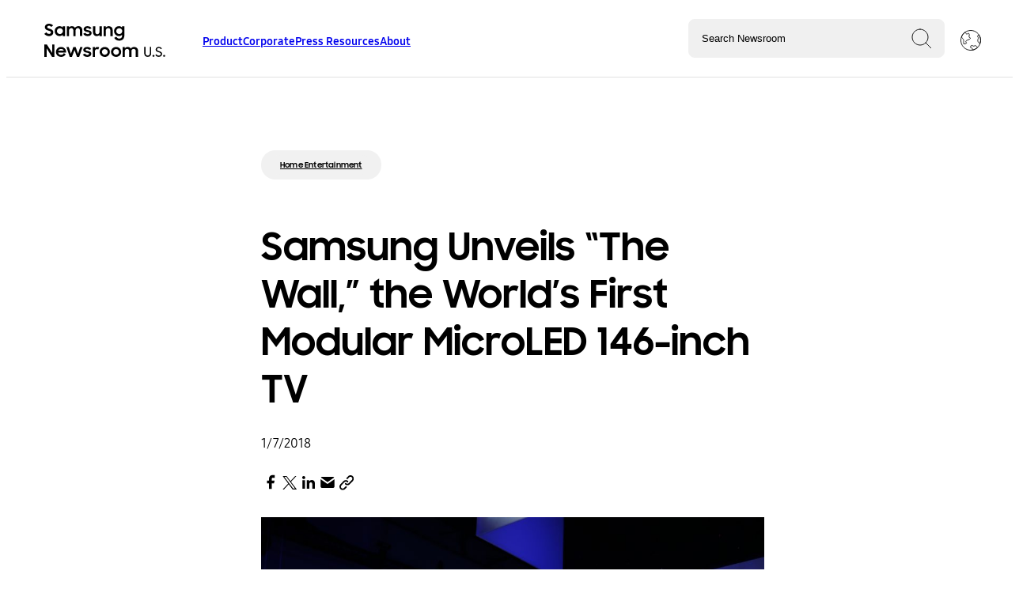

--- FILE ---
content_type: text/html; charset=UTF-8
request_url: https://news.samsung.com/us/samsung-the-wall-microled-146-inch-tv-ces2018/
body_size: 15798
content:
<!doctype html>
<html lang="en-US">
<head>
	<base href="">
<meta http-equiv="x-ua-compatible" content="ie=edge">
<meta charset="UTF-8">
<meta name="robots" content="index, follow">
<meta http-equiv="content-language" content="en">
<meta name="viewport" content="width=device-width, initial-scale=1.0">
<title>Samsung Unveils “The Wall,” the World’s First Modular MicroLED 146-inch TV</title>
<meta name="description" content="LAS VEGAS, NV – January 7, 2018 – Samsung Electronics Co., Ltd. today introduced “The Wall” – the world’s first consumer modular MicroLED 146-inch TV – at its annual First Look CES event. The modular, self-emitting MicroLED 146” TV display was featured alongside Samsung’s latest innovations in display technology, demonstrating how television is evolving to [&hellip;]">
<meta name="author" content="Samsung Newsroom U.S.">
<meta name="copyright" content="2026">
<link rel="canonical" href="https://news.samsung.com/us/samsung-the-wall-microled-146-inch-tv-ces2018">
<link rel="shortcut icon" type="image/x-icon" href="favicon.ico">
<meta property="og:type" content="website">
<meta property="og:url" content="https://news.samsung.com/us/samsung-the-wall-microled-146-inch-tv-ces2018">
<meta property="og:title" content="Samsung Unveils “The Wall,” the World’s First Modular MicroLED 146-inch TV">
<meta property="og:description" content="LAS VEGAS, NV – January 7, 2018 – Samsung Electronics Co., Ltd. today introduced “The Wall” – the world’s first consumer modular MicroLED 146-inch TV – at its annual First Look CES event. The modular, self-emitting MicroLED 146” TV display was featured alongside Samsung’s latest innovations in display technology, demonstrating how television is evolving to [&hellip;]">
<meta property="og:image" content="https://img.us.news.samsung.com/us/wp-content/uploads/2018/01/14112240/The-Wall-Modular-MicroLED-146-inch-TV-1.jpg">
<meta property="twitter:card" content="summary_large_image">
<meta property="twitter:url" content="https://news.samsung.com/us/samsung-the-wall-microled-146-inch-tv-ces2018">
<meta property="twitter:title" content="Samsung Unveils “The Wall,” the World’s First Modular MicroLED 146-inch TV">
<meta property="twitter:description" content="LAS VEGAS, NV – January 7, 2018 – Samsung Electronics Co., Ltd. today introduced “The Wall” – the world’s first consumer modular MicroLED 146-inch TV – at its annual First Look CES event. The modular, self-emitting MicroLED 146” TV display was featured alongside Samsung’s latest innovations in display technology, demonstrating how television is evolving to [&hellip;]">
<meta property="twitter:image" content="https://img.us.news.samsung.com/us/wp-content/uploads/2018/01/14112240/The-Wall-Modular-MicroLED-146-inch-TV-1.jpg">
<script type="application/ld+json">
{
  "@context": "https://schema.org",
  "@type": "NewsArticle",
  "mainEntityOfPage": {
    "@type": "WebPage",
    "@id": "https://news.samsung.com/us/samsung-the-wall-microled-146-inch-tv-ces2018"
  },
  "headline": "Samsung Unveils “The Wall,” the World’s First Modular MicroLED 146-inch TV",
  "description": "LAS VEGAS, NV – January 7, 2018 – Samsung Electronics Co., Ltd. today introduced “The Wall” – the world’s first consumer modular MicroLED 146-inch TV – at its annual First Look CES event. The modular, self-emitting MicroLED 146” TV display was featured alongside Samsung’s latest innovations in display technology, demonstrating how television is evolving to [&hellip;]",
  "image": "https://img.us.news.samsung.com/us/wp-content/uploads/2018/01/14112240/The-Wall-Modular-MicroLED-146-inch-TV-1.jpg",
  "author": {
    "@type": "Organization",
    "name": "Samsung U.S. Newsroom",
    "url": "https://news.samsung.com/us"
  },
  "publisher": {
    "@type": "Organization",
    "name": "Samsung U.S. Newsroom",
    "logo": {
      "@type": "ImageObject",
      "url": "https://news.samsung.com/us/wp-content/themes/samsung-newsroom-2023/assets/theme-images/default-card.png"
    }
  },
    "datePublished": "2018-01-07 21:00:25",
  "dateModified": "2024-06-07 13:18:03"
  }
</script>
	<meta name='robots' content='max-image-preview:large' />
<link rel="alternate" title="oEmbed (JSON)" type="application/json+oembed" href="https://news.samsung.com/us/wp-json/oembed/1.0/embed?url=https%3A%2F%2Fnews.samsung.com%2Fus%2Fsamsung-the-wall-microled-146-inch-tv-ces2018%2F" />
<link rel="alternate" title="oEmbed (XML)" type="text/xml+oembed" href="https://news.samsung.com/us/wp-json/oembed/1.0/embed?url=https%3A%2F%2Fnews.samsung.com%2Fus%2Fsamsung-the-wall-microled-146-inch-tv-ces2018%2F&#038;format=xml" />
<style id='wp-img-auto-sizes-contain-inline-css' type='text/css'>
img:is([sizes=auto i],[sizes^="auto," i]){contain-intrinsic-size:3000px 1500px}
/*# sourceURL=wp-img-auto-sizes-contain-inline-css */
</style>
<style id='wp-emoji-styles-inline-css' type='text/css'>

	img.wp-smiley, img.emoji {
		display: inline !important;
		border: none !important;
		box-shadow: none !important;
		height: 1em !important;
		width: 1em !important;
		margin: 0 0.07em !important;
		vertical-align: -0.1em !important;
		background: none !important;
		padding: 0 !important;
	}
/*# sourceURL=wp-emoji-styles-inline-css */
</style>
<style id='classic-theme-styles-inline-css' type='text/css'>
/*! This file is auto-generated */
.wp-block-button__link{color:#fff;background-color:#32373c;border-radius:9999px;box-shadow:none;text-decoration:none;padding:calc(.667em + 2px) calc(1.333em + 2px);font-size:1.125em}.wp-block-file__button{background:#32373c;color:#fff;text-decoration:none}
/*# sourceURL=/wp-includes/css/classic-themes.min.css */
</style>
<link rel='stylesheet' id='susn_reset-css' href='https://news.samsung.com/us/wp-content/themes/samsung-newsroom-2023/_reset.css?ver=d00428ea4533fc04051c1eda70241594' type='text/css' media='all' />
<link rel='stylesheet' id='susn_compiled-css' href='https://news.samsung.com/us/wp-content/themes/samsung-newsroom-2023/styles-min.css?ver=d00428ea4533fc04051c1eda70241594' type='text/css' media='all' />
<link rel='stylesheet' id='tablepress-default-css' href='https://news.samsung.com/us/wp-content/plugins/tablepress/css/build/default.css?ver=3.2.6' type='text/css' media='all' />
<script type="text/javascript" src="https://news.samsung.com/us/wp-content/plugins/nelio-ab-testing/assets/dist/js/visitor-type.js?ver=493f3fb005029d7ebf0b" id="nelio-ab-testing-visitor-type-js"></script>
<script type="text/javascript" src="https://news.samsung.com/us/wp-content/themes/samsung-newsroom-2023/script-min.js?ver=d00428ea4533fc04051c1eda70241594" id="susn_compiled-js"></script>
<link rel="https://api.w.org/" href="https://news.samsung.com/us/wp-json/" /><link rel="alternate" title="JSON" type="application/json" href="https://news.samsung.com/us/wp-json/wp/v2/posts/17667" /><link rel="canonical" href="https://news.samsung.com/us/samsung-the-wall-microled-146-inch-tv-ces2018/" />
<link rel='shortlink' href='https://news.samsung.com/us/?p=17667' />
<link rel="icon" href="https://img.us.news.samsung.com/us/wp-content/uploads/2018/03/14131113/cropped-S-logo-150x150.png" sizes="32x32" />
<link rel="icon" href="https://img.us.news.samsung.com/us/wp-content/uploads/2018/03/14131113/cropped-S-logo.png" sizes="192x192" />
<link rel="apple-touch-icon" href="https://img.us.news.samsung.com/us/wp-content/uploads/2018/03/14131113/cropped-S-logo.png" />
<meta name="msapplication-TileImage" content="https://img.us.news.samsung.com/us/wp-content/uploads/2018/03/14131113/cropped-S-logo.png" />
		<style type="text/css" id="wp-custom-css">
			.article-body video, .article-body iframe{
	width:revert-layer;
}
.card-badge{
	display:none;
}
img.aligncenter, div.aligncenter, figure.aligncenter, img.wp-post-image {display: block; margin-left: auto!important; margin-right: auto!important;}		</style>
			<!-- Google tag (gtag.js) -->
<script async src="https://www.googletagmanager.com/gtag/js?id=G-SFLGT4KW7Z"></script>
<script>
	window.dataLayer = window.dataLayer || [];
	function gtag(){dataLayer.push(arguments);}
	gtag('js', new Date());
	gtag('config', 'G-SFLGT4KW7Z');
</script>
<!-- End Google tag (gtag.js) -->

<!-- Google Tag Manager for GA-4-->
<script>(function(w,d,s,l,i){w[l]=w[l]||[];w[l].push({'gtm.start':
new Date().getTime(),event:'gtm.js'});var f=d.getElementsByTagName(s)[0],
j=d.createElement(s),dl=l!='dataLayer'?'&l='+l:'';j.async=true;j.src=
'https://www.googletagmanager.com/gtm.js?id='+i+dl;f.parentNode.insertBefore(j,f);
})(window,document,'script','dataLayer','GTM-MTJKNNB');</script>
<!-- End Google Tag Manager for GA-4 -->

<!-- Hotjar Tracking Code for https://news.samsung.com/us/ -->
<script>
    (function(h,o,t,j,a,r){
        h.hj=h.hj||function(){(h.hj.q=h.hj.q||[]).push(arguments)};
        h._hjSettings={hjid:1200967,hjsv:6};
        a=o.getElementsByTagName('head')[0];
        r=o.createElement('script');r.async=1;
        r.src=t+h._hjSettings.hjid+j+h._hjSettings.hjsv;
        a.appendChild(r);
    })(window,document,'https://static.hotjar.com/c/hotjar-','.js?sv=');
</script>	<script>
		const MEDIABUCKET = 'https://img.us.news.samsung.com/us/wp-content/uploads/';
		const ISINSHOPAPP = false;	</script>
<style id='global-styles-inline-css' type='text/css'>
:root{--wp--preset--aspect-ratio--square: 1;--wp--preset--aspect-ratio--4-3: 4/3;--wp--preset--aspect-ratio--3-4: 3/4;--wp--preset--aspect-ratio--3-2: 3/2;--wp--preset--aspect-ratio--2-3: 2/3;--wp--preset--aspect-ratio--16-9: 16/9;--wp--preset--aspect-ratio--9-16: 9/16;--wp--preset--color--black: #000000;--wp--preset--color--cyan-bluish-gray: #abb8c3;--wp--preset--color--white: #ffffff;--wp--preset--color--pale-pink: #f78da7;--wp--preset--color--vivid-red: #cf2e2e;--wp--preset--color--luminous-vivid-orange: #ff6900;--wp--preset--color--luminous-vivid-amber: #fcb900;--wp--preset--color--light-green-cyan: #7bdcb5;--wp--preset--color--vivid-green-cyan: #00d084;--wp--preset--color--pale-cyan-blue: #8ed1fc;--wp--preset--color--vivid-cyan-blue: #0693e3;--wp--preset--color--vivid-purple: #9b51e0;--wp--preset--gradient--vivid-cyan-blue-to-vivid-purple: linear-gradient(135deg,rgb(6,147,227) 0%,rgb(155,81,224) 100%);--wp--preset--gradient--light-green-cyan-to-vivid-green-cyan: linear-gradient(135deg,rgb(122,220,180) 0%,rgb(0,208,130) 100%);--wp--preset--gradient--luminous-vivid-amber-to-luminous-vivid-orange: linear-gradient(135deg,rgb(252,185,0) 0%,rgb(255,105,0) 100%);--wp--preset--gradient--luminous-vivid-orange-to-vivid-red: linear-gradient(135deg,rgb(255,105,0) 0%,rgb(207,46,46) 100%);--wp--preset--gradient--very-light-gray-to-cyan-bluish-gray: linear-gradient(135deg,rgb(238,238,238) 0%,rgb(169,184,195) 100%);--wp--preset--gradient--cool-to-warm-spectrum: linear-gradient(135deg,rgb(74,234,220) 0%,rgb(151,120,209) 20%,rgb(207,42,186) 40%,rgb(238,44,130) 60%,rgb(251,105,98) 80%,rgb(254,248,76) 100%);--wp--preset--gradient--blush-light-purple: linear-gradient(135deg,rgb(255,206,236) 0%,rgb(152,150,240) 100%);--wp--preset--gradient--blush-bordeaux: linear-gradient(135deg,rgb(254,205,165) 0%,rgb(254,45,45) 50%,rgb(107,0,62) 100%);--wp--preset--gradient--luminous-dusk: linear-gradient(135deg,rgb(255,203,112) 0%,rgb(199,81,192) 50%,rgb(65,88,208) 100%);--wp--preset--gradient--pale-ocean: linear-gradient(135deg,rgb(255,245,203) 0%,rgb(182,227,212) 50%,rgb(51,167,181) 100%);--wp--preset--gradient--electric-grass: linear-gradient(135deg,rgb(202,248,128) 0%,rgb(113,206,126) 100%);--wp--preset--gradient--midnight: linear-gradient(135deg,rgb(2,3,129) 0%,rgb(40,116,252) 100%);--wp--preset--font-size--small: 13px;--wp--preset--font-size--medium: 20px;--wp--preset--font-size--large: 36px;--wp--preset--font-size--x-large: 42px;--wp--preset--spacing--20: 0.44rem;--wp--preset--spacing--30: 0.67rem;--wp--preset--spacing--40: 1rem;--wp--preset--spacing--50: 1.5rem;--wp--preset--spacing--60: 2.25rem;--wp--preset--spacing--70: 3.38rem;--wp--preset--spacing--80: 5.06rem;--wp--preset--shadow--natural: 6px 6px 9px rgba(0, 0, 0, 0.2);--wp--preset--shadow--deep: 12px 12px 50px rgba(0, 0, 0, 0.4);--wp--preset--shadow--sharp: 6px 6px 0px rgba(0, 0, 0, 0.2);--wp--preset--shadow--outlined: 6px 6px 0px -3px rgb(255, 255, 255), 6px 6px rgb(0, 0, 0);--wp--preset--shadow--crisp: 6px 6px 0px rgb(0, 0, 0);}:where(.is-layout-flex){gap: 0.5em;}:where(.is-layout-grid){gap: 0.5em;}body .is-layout-flex{display: flex;}.is-layout-flex{flex-wrap: wrap;align-items: center;}.is-layout-flex > :is(*, div){margin: 0;}body .is-layout-grid{display: grid;}.is-layout-grid > :is(*, div){margin: 0;}:where(.wp-block-columns.is-layout-flex){gap: 2em;}:where(.wp-block-columns.is-layout-grid){gap: 2em;}:where(.wp-block-post-template.is-layout-flex){gap: 1.25em;}:where(.wp-block-post-template.is-layout-grid){gap: 1.25em;}.has-black-color{color: var(--wp--preset--color--black) !important;}.has-cyan-bluish-gray-color{color: var(--wp--preset--color--cyan-bluish-gray) !important;}.has-white-color{color: var(--wp--preset--color--white) !important;}.has-pale-pink-color{color: var(--wp--preset--color--pale-pink) !important;}.has-vivid-red-color{color: var(--wp--preset--color--vivid-red) !important;}.has-luminous-vivid-orange-color{color: var(--wp--preset--color--luminous-vivid-orange) !important;}.has-luminous-vivid-amber-color{color: var(--wp--preset--color--luminous-vivid-amber) !important;}.has-light-green-cyan-color{color: var(--wp--preset--color--light-green-cyan) !important;}.has-vivid-green-cyan-color{color: var(--wp--preset--color--vivid-green-cyan) !important;}.has-pale-cyan-blue-color{color: var(--wp--preset--color--pale-cyan-blue) !important;}.has-vivid-cyan-blue-color{color: var(--wp--preset--color--vivid-cyan-blue) !important;}.has-vivid-purple-color{color: var(--wp--preset--color--vivid-purple) !important;}.has-black-background-color{background-color: var(--wp--preset--color--black) !important;}.has-cyan-bluish-gray-background-color{background-color: var(--wp--preset--color--cyan-bluish-gray) !important;}.has-white-background-color{background-color: var(--wp--preset--color--white) !important;}.has-pale-pink-background-color{background-color: var(--wp--preset--color--pale-pink) !important;}.has-vivid-red-background-color{background-color: var(--wp--preset--color--vivid-red) !important;}.has-luminous-vivid-orange-background-color{background-color: var(--wp--preset--color--luminous-vivid-orange) !important;}.has-luminous-vivid-amber-background-color{background-color: var(--wp--preset--color--luminous-vivid-amber) !important;}.has-light-green-cyan-background-color{background-color: var(--wp--preset--color--light-green-cyan) !important;}.has-vivid-green-cyan-background-color{background-color: var(--wp--preset--color--vivid-green-cyan) !important;}.has-pale-cyan-blue-background-color{background-color: var(--wp--preset--color--pale-cyan-blue) !important;}.has-vivid-cyan-blue-background-color{background-color: var(--wp--preset--color--vivid-cyan-blue) !important;}.has-vivid-purple-background-color{background-color: var(--wp--preset--color--vivid-purple) !important;}.has-black-border-color{border-color: var(--wp--preset--color--black) !important;}.has-cyan-bluish-gray-border-color{border-color: var(--wp--preset--color--cyan-bluish-gray) !important;}.has-white-border-color{border-color: var(--wp--preset--color--white) !important;}.has-pale-pink-border-color{border-color: var(--wp--preset--color--pale-pink) !important;}.has-vivid-red-border-color{border-color: var(--wp--preset--color--vivid-red) !important;}.has-luminous-vivid-orange-border-color{border-color: var(--wp--preset--color--luminous-vivid-orange) !important;}.has-luminous-vivid-amber-border-color{border-color: var(--wp--preset--color--luminous-vivid-amber) !important;}.has-light-green-cyan-border-color{border-color: var(--wp--preset--color--light-green-cyan) !important;}.has-vivid-green-cyan-border-color{border-color: var(--wp--preset--color--vivid-green-cyan) !important;}.has-pale-cyan-blue-border-color{border-color: var(--wp--preset--color--pale-cyan-blue) !important;}.has-vivid-cyan-blue-border-color{border-color: var(--wp--preset--color--vivid-cyan-blue) !important;}.has-vivid-purple-border-color{border-color: var(--wp--preset--color--vivid-purple) !important;}.has-vivid-cyan-blue-to-vivid-purple-gradient-background{background: var(--wp--preset--gradient--vivid-cyan-blue-to-vivid-purple) !important;}.has-light-green-cyan-to-vivid-green-cyan-gradient-background{background: var(--wp--preset--gradient--light-green-cyan-to-vivid-green-cyan) !important;}.has-luminous-vivid-amber-to-luminous-vivid-orange-gradient-background{background: var(--wp--preset--gradient--luminous-vivid-amber-to-luminous-vivid-orange) !important;}.has-luminous-vivid-orange-to-vivid-red-gradient-background{background: var(--wp--preset--gradient--luminous-vivid-orange-to-vivid-red) !important;}.has-very-light-gray-to-cyan-bluish-gray-gradient-background{background: var(--wp--preset--gradient--very-light-gray-to-cyan-bluish-gray) !important;}.has-cool-to-warm-spectrum-gradient-background{background: var(--wp--preset--gradient--cool-to-warm-spectrum) !important;}.has-blush-light-purple-gradient-background{background: var(--wp--preset--gradient--blush-light-purple) !important;}.has-blush-bordeaux-gradient-background{background: var(--wp--preset--gradient--blush-bordeaux) !important;}.has-luminous-dusk-gradient-background{background: var(--wp--preset--gradient--luminous-dusk) !important;}.has-pale-ocean-gradient-background{background: var(--wp--preset--gradient--pale-ocean) !important;}.has-electric-grass-gradient-background{background: var(--wp--preset--gradient--electric-grass) !important;}.has-midnight-gradient-background{background: var(--wp--preset--gradient--midnight) !important;}.has-small-font-size{font-size: var(--wp--preset--font-size--small) !important;}.has-medium-font-size{font-size: var(--wp--preset--font-size--medium) !important;}.has-large-font-size{font-size: var(--wp--preset--font-size--large) !important;}.has-x-large-font-size{font-size: var(--wp--preset--font-size--x-large) !important;}
/*# sourceURL=global-styles-inline-css */
</style>
<link rel='stylesheet' id='mediaelement-css' href='https://news.samsung.com/us/wp-includes/js/mediaelement/mediaelementplayer-legacy.min.css?ver=4.2.17' type='text/css' media='all' />
<link rel='stylesheet' id='wp-mediaelement-css' href='https://news.samsung.com/us/wp-includes/js/mediaelement/wp-mediaelement.min.css?ver=d00428ea4533fc04051c1eda70241594' type='text/css' media='all' />
</head>
<body class="wp-singular post-template-default single single-post postid-17667 single-format-standard wp-embed-responsive wp-theme-samsung-newsroom-2023">
				<header>
		<div class="header-left header-section">
			<button id="hamburger-menu" class="snr-header-nav_mobile-button snr-header-nav_mobile-button--open headerNavMobileButtonOpen">
	            Toggle Menu
	            <span class="snr-header-nav_mobile-button-line"></span>
	            <span class="snr-header-nav_mobile-button-line"></span>
	            <span class="snr-header-nav_mobile-button-line"></span>
	            <img id="close-mobile-menu" src="https://news.samsung.com/us/wp-content/themes/samsung-newsroom-2023/assets/theme-images/close.svg">
			</button>
			<a id="lockup" href="/us" title="Go to the Samsung Newsroom U.S. home page.">
				<img src="https://news.samsung.com/us/wp-content/themes/samsung-newsroom-2023/assets/theme-images/lockup.svg" alt="Samsung Newsroom U.S." title="Samsung Newsroom U.S.">
			</a>
			<div id="menu">
			<div class="menu-navigation-2023-container"><ul id="menu-navigation-2023" class="snr-header-primary"><li id="menu-item-66182" class="menu-item menu-item-type-custom menu-item-object-custom menu-item-has-children menu-item-66182 snr-header-primary_child-link-title"><a href="#" class="header">Product</a>
<ul class="sub-menu">
	<li id="menu-item-66192" class="menu-item menu-item-type-taxonomy menu-item-object-category menu-item-66192 snr-header-primary_child-link-title"><a href="https://news.samsung.com/us/category/product/product-mobile/" class="header">Mobile</a></li>
	<li id="menu-item-66191" class="menu-item menu-item-type-taxonomy menu-item-object-category current-post-ancestor current-menu-parent current-post-parent menu-item-66191 snr-header-primary_child-link-title"><a href="https://news.samsung.com/us/category/product/product-home-entertainment/" class="header">Home Entertainment</a></li>
	<li id="menu-item-66190" class="menu-item menu-item-type-taxonomy menu-item-object-category menu-item-66190 snr-header-primary_child-link-title"><a href="https://news.samsung.com/us/category/product/product-home-appliances/" class="header">Home Appliances</a></li>
	<li id="menu-item-66187" class="menu-item menu-item-type-taxonomy menu-item-object-category menu-item-66187 snr-header-primary_child-link-title"><a href="https://news.samsung.com/us/category/product/product-computing/" class="header">Computing</a></li>
	<li id="menu-item-66189" class="menu-item menu-item-type-taxonomy menu-item-object-category menu-item-66189 snr-header-primary_child-link-title"><a href="https://news.samsung.com/us/category/product/product-enterprise/product-enterprise-display/" class="header">Display</a></li>
	<li id="menu-item-66193" class="menu-item menu-item-type-taxonomy menu-item-object-category menu-item-66193 snr-header-primary_child-link-title"><a href="https://news.samsung.com/us/category/product/product-semiconductor/" class="header">Semiconductor</a></li>
	<li id="menu-item-66188" class="menu-item menu-item-type-taxonomy menu-item-object-category menu-item-66188 snr-header-primary_child-link-title"><a href="https://news.samsung.com/us/category/product/product-emerging-technology/" class="header">Innovation</a></li>
	<li id="menu-item-66186" class="menu-item menu-item-type-taxonomy menu-item-object-category current-post-ancestor current-menu-parent current-post-parent menu-item-66186 snr-header-primary_child-link-title"><a href="https://news.samsung.com/us/category/product/" class="header">See All Product News</a></li>
</ul>
</li>
<li id="menu-item-66183" class="menu-item menu-item-type-custom menu-item-object-custom menu-item-has-children menu-item-66183 snr-header-primary_child-link-title"><a href="#" class="header">Corporate</a>
<ul class="sub-menu">
	<li id="menu-item-66196" class="menu-item menu-item-type-taxonomy menu-item-object-category menu-item-66196 snr-header-primary_child-link-title"><a href="https://news.samsung.com/us/category/corporate/corporate-communities/" class="header">Communities</a></li>
	<li id="menu-item-66198" class="menu-item menu-item-type-taxonomy menu-item-object-category menu-item-66198 snr-header-primary_child-link-title"><a href="https://news.samsung.com/us/category/corporate/corporate-workforce/" class="header">Workforce</a></li>
	<li id="menu-item-66197" class="menu-item menu-item-type-taxonomy menu-item-object-category menu-item-66197 snr-header-primary_child-link-title"><a href="https://news.samsung.com/us/category/corporate/corporate-sustainability/" class="header">Sustainability</a></li>
	<li id="menu-item-66195" class="menu-item menu-item-type-taxonomy menu-item-object-category menu-item-66195 snr-header-primary_child-link-title"><a href="https://news.samsung.com/us/category/corporate/care/" class="header">Care</a></li>
	<li id="menu-item-66199" class="menu-item menu-item-type-taxonomy menu-item-object-category menu-item-66199 snr-header-primary_child-link-title"><a href="https://news.samsung.com/us/category/smart-home-samsung-innovation/" class="header">Smart Living</a></li>
	<li id="menu-item-71416" class="menu-item menu-item-type-taxonomy menu-item-object-category menu-item-71416 snr-header-primary_child-link-title"><a href="https://news.samsung.com/us/category/corporate/corporate-education/" class="header">Education</a></li>
	<li id="menu-item-66194" class="menu-item menu-item-type-taxonomy menu-item-object-category menu-item-66194 snr-header-primary_child-link-title"><a href="https://news.samsung.com/us/category/corporate/" class="header">See All Corporate News</a></li>
</ul>
</li>
<li id="menu-item-66184" class="menu-item menu-item-type-custom menu-item-object-custom menu-item-has-children menu-item-66184 snr-header-primary_child-link-title"><a href="#" class="header">Press Resources</a>
<ul class="sub-menu">
	<li id="menu-item-66200" class="menu-item menu-item-type-post_type menu-item-object-page menu-item-66200 snr-header-primary_child-link-title"><a href="https://news.samsung.com/us/press-resources/media-contacts/" class="header">Media Contacts</a></li>
	<li id="menu-item-66201" class="menu-item menu-item-type-post_type menu-item-object-page menu-item-66201 snr-header-primary_child-link-title"><a href="https://news.samsung.com/us/press-resources/media-library/" class="header">Media Library</a></li>
</ul>
</li>
<li id="menu-item-66185" class="menu-item menu-item-type-custom menu-item-object-custom menu-item-has-children menu-item-66185 snr-header-primary_child-link-title"><a href="#" class="header">About</a>
<ul class="sub-menu">
	<li id="menu-item-66204" class="menu-item menu-item-type-post_type menu-item-object-post menu-item-66204 snr-header-primary_child-link-title"><a href="https://news.samsung.com/us/samsung-in-america" class="header">Overview</a></li>
	<li id="menu-item-66203" class="menu-item menu-item-type-post_type menu-item-object-page menu-item-66203 snr-header-primary_child-link-title"><a href="https://news.samsung.com/us/about/executive-bios/" class="header">Executive Bios</a></li>
	<li id="menu-item-66202" class="menu-item menu-item-type-post_type menu-item-object-page menu-item-66202 snr-header-primary_child-link-title"><a href="https://news.samsung.com/us/public-affairs/" class="header">Public Affairs</a></li>
</ul>
</li>
</ul></div>			</div>
		</div>
		<div class="header-right header-section">
			<div id="top-search">
				<script>
	var autocompleteterms = "Galaxy XR, Android XR, One UI 7,One UI 8,Galaxy Z Flip7,Galaxy Z Flip7 FE,Galaxy Z Fold7,Galaxy Watch8,Galaxy Watch8 Classic,Smart Monitor M9,Galaxy XCover7 Pro,Galaxy Tab Active5 Pro,The Frame Pro,Bespoke AI,Samsung Vision AI,Music Frame,Odyssey 3D,Odyssey G9,Galaxy Tab S10 FE,Galaxy S24 FE,Galaxy Tab S10,SDC24,Galaxy Watch7,Galaxy Watch Ultra,Galaxy Z Flip6,Galaxy Z Fold6,Galaxy Buds3 Pro,Galaxy Buds3 Series,Galaxy Ring,Unpacked 2024,Galaxy Unpacked 2024,Galaxy Book4 Edge,Music Frame,One UI 6.1,Galaxy Tab Active5,Galaxy Ring,SmartThings for Business,Transparent MICRO LED,MrBeast,Emma Myers,Galaxy S24,Galaxy S24+,Galaxy S24 Ultra,Galaxy AI,Google Cloud,990 EVO SSD,Samsung Food,2024 Bespoke 4-Door Flex Refrigerator with Family Hub+,Bespoke Jet Bot Combo,Odyssey OLED G9,Odyssey OLED G8,Odyssey OLED G6,Galaxy Unpacked 2024,Samsung Unpacked 2024,Unpacked 2024,CES 2024,CES2024,Netflix,AI Energy Mode,Medications Tracking,Care Tips,The Frame-Disney100 Edition,Samsung Week,Samsung Auto Blocker,Odyssey Ark 2nd Gen,One UI 6,Relumino Mode,Gaming,SmartThings,SmartThings Energy,Solve for Tomorrow,SFT,Care,Samsung Care, Care+,OLED S90C TV,Partners in Sustainability,Samsung Wallet,Viewfinity S9,DEI,Galaxy Watch6,Galaxy Watch6 Classic,Watch6,Watch6 Classic,Tab S9, Tab S9+,Tab S9 Ultra,Galaxy Tab S9,Galaxy Z Flip5, ZFlip5,Galazy Z Fold5,ZFold5,Galaxy S23,Galaxy S23+,Galaxy S23 Ultra,Galaxy Book3 Pro,Galaxy Book3 Pro 360,Galaxy Book3,Unpacked 2023,CES 2023,Discover Samsung,Samsung Innovation Campus,Galaxy Watch5,Galaxy Z Fold4,Galaxy Z Flip4,SDC22,Galaxy S22,Galaxy S22 Plus,Galaxy S22 Ultra,Galaxy Tab S8,Metaverse,Samsung 837X,The Freestyle, Game Bar,Sign Language Zoom,SeeColors,Eco Packaging,Galaxy Upcycling,Bot Handy,Bot Care,Samsung Bot Handy,Samsung Bot Care,Health Smart Trainer,SmartThings Cooking,110-inch MICRO LED,JetBot 90 AI+,Bespoke 4-Door Flex,Galaxy Buds Pro,NeoQLED TV,Galaxy S21,Galaxy S21+,Galaxy S21 Ultra,Unpacked 2021,Galaxy Tab Active 3,CES 2021,The Premier,Premier,Projector TV,How COVID-19 is Shifting Job Responsibilities,New Normal,Back to Business,Next Normal,Life@Samsung,Employees,AirDresser,VX,Virtual Experience,Teachers,First Responders,Condola Rashad,The Terrace Soundbar,Galaxy Note10+ Star Wars Special Edition,Notebook,Gear Fit 2,Massive MIMO,AppStack,Samsung AppStack,Reinventing Roles for a New Era,COVID-19 (Coronavirus),Coronavirus,Samsung TV Plus,TV Plus,The Terrace TV, The Terrace Soundbar,Knox Suite,Samsung Money,Samsung Money by SoFi,Galaxy Z Flip,Galaxy S20,Galaxy S20 Plus,Galaxy S20 Ultra,Galaxy Buds Plus,TM Roh,8K TV,Disney Plus,Odyssey Gaming Monitor,Galaxy 5G Devices,Galaxy Anniversary Premium Package, Galaxy Note10+ Star Wars Special Edition,Note10,Note10+,Galaxy Book Flex alpha,HS Kim,Galaxy Chromebook,QLED 8K,TWS,Galaxy XCover Pro,XCover Pro,Ruggedized,Holiday Gift Guide,Ballie,GEMS,CES020,TeleWorld Solutions(TWS),T7,T7 Touch,Sero,The Sero,NRF 2020,V2X,Vehicle to Everything(V2X),ERI,Palo Alto,Samsung Experience Store,Retail,,Galaxy Watch Active2,Galaxy Watch Active2 Under Armour Edition,Galaxy Book S,DxO Mark,Dex in Car,Galaxy Buds,Galaxy BookGalaxy Note10,Galaxy Note10 Plus,Galaxy Note10 Plus 5G,Solve for Tomorrow,SFT,AI,IoT,Public Affairs,Solve for Tomorrow (SFT),CES,STEM,Smartphone,B-Roll,Education,Samsung,Samsung 837,Internet of Things (IoT),5G,Enterprise,Television (TV),Home Appliances,SamsungSolve,Wearable,Virtual Reality (VR),Samsung Culture,Samsung Developer Conference (SDC),SmartThings,STEAM,SamsungGives,Gear VR,unpacked,Refrigerator,Ann Woo,Employees,Bixby,Sustainability,Artificial Intelligence (AI),QLED TV,DJ Koh,Social Responsibility,Semiconductor,CES2016,Press Conference,CES2017,News Release,Family Hub,Tablet,CES2018,Washer\/Dryer,Day of Service,Marc Mathieu,Samsung Gives,Samsung Pay,Boys &amp; Girls Clubs,Wireless Network,Galaxy S9,CES2019,Knox,ARTIK\u2122,Solid State Drive (SSD),Awards,Galaxy Tab,Galaxy Note7,Career,Galaxy Note9,Soundbar,Donation,Network,Apps &amp; Services,Smart Home,Galaxy S8,Manufacturing Plant,Galaxy Note8,Mobile Computing,Philanthropy,Audio,Memory &amp; Storage,John Herrington,Mobility,Dave Das,Display,Digital Wallet,Monitors,Charity,Health,Veterans,Injong Rhee,Notebook 9,Gear 360,Newberry County facility,Mobile,Digital Signage,Partnership,Carrier,Smart TV,S Pen,Gaming,Faces of Samsung,Galaxy S10,SUHD,Gear S2,SmartWatch,Laptop,Harman,Verizon,Home Entertainment,Gear S3,Computer,Customer Care,V-NAND,Joseph Stinziano,MWC,Live Streaming,UHD,First Look,Frame TV,Energy Star,Tizen,LTE,Galaxy Watch,LED,Chef Collection, Notebook,Investment,Michael Lawder,Built-In Home Appliance,Justin Denison,Samsung DeX,Earnings,Marketing,Flex Duo,Olympic,Younghee Lee,Whirlpool,Samsung Annual Charity Gala,HDR,Galaxy S7,Galaxy S7 Edge,Zach Overton, Gear Fit 2,Millennials,Samsung Health,International Trade Commission (ITC),MicroLED TV,8K,Galaxy Fold,EPA,Citizenship,Executive Announcement,Climate Superstars Challenge,Exynos,Laundry,Vacuum,AT&amp;T,PC,Gear IconX,Product Exchange Program,Samsung Research America,The Wall,Connected Car,AR Emoji,BK Yoon,Financial,Revenue,Profit,4K,Hyunsuk Kim,Chromebook,POWERbot,4Doorflex,Sprint,Young Sohn,Fisher House Foundation,Ultra HD Blu-ray Player,Curtis Sasaki,Marketing Campaign,Internship,Think Tank Team,Samsung Premium Care,Autonomous Driving Technology,Samsung Experience,Samsung Flip,Galaxy Watch Active,Security,Galaxy Tab A,Retail,Activewash,Wireless Audio,Galaxy TabPro S,Patent,David Rhew,Image Sensor,Samsung Strategy and Innovation Center (SSIC),Nana Murugesan,Samsung Rewards,Galaxy Book,Tizen Developer Conference (TDC),James Stansberry,Samsung Discovery Series,Samsung Salutes,Isocell,IoT,Keynote,InfoComm,Home Monitoring Kit,Dishwasher,Notebook 7, Massive MIMO,Unpacked 2022";
	autocompleteterms = autocompleteterms.split(',');
</script>

<div id="searchFormContainer">
	<div id="mobileSearchTrigger">
		<img src="https://news.samsung.com/us/wp-content/themes/samsung-newsroom-2023/assets/theme-images/search.svg" title="Search Samsung U.S. Newsroom">
	</div>
	<form class="headerSearchForm" action="/us/search" id="searchForm" name="searchForm">
		<div id="searchInput">
			<input
				class="headerSearchInput snr-header-search_input"
				type="text"
				id="siteSearch"
				name="searchTerm"
				placeholder="Search Newsroom"
				autocomplete="off"
				value=""
			>
			<div id="closeAndClearSearch"></div>
		</div>
		<div class="suggestions headerSearchSuggestions" id="searchSuggestions">
			<p>Suggestions</p>
			<ul class="snr-autocomplete-dropdown_items">
								<li class="headerSearchSuggestedTerm" data-value="Galaxy XR">
					<a href="/us/search/?searchTerm=Galaxy XR" class="snr-autocomplete-dropdown_link">
						Galaxy XR					</a>
				</li>
								<li class="headerSearchSuggestedTerm" data-value="Samsung One UI">
					<a href="/us/search/?searchTerm=Samsung One UI" class="snr-autocomplete-dropdown_link">
						Samsung One UI					</a>
				</li>
								<li class="headerSearchSuggestedTerm" data-value="Galaxy Z Fold7">
					<a href="/us/search/?searchTerm=Galaxy Z Fold7" class="snr-autocomplete-dropdown_link">
						Galaxy Z Fold7					</a>
				</li>
								<li class="headerSearchSuggestedTerm" data-value="Galaxy Z Flip7">
					<a href="/us/search/?searchTerm=Galaxy Z Flip7" class="snr-autocomplete-dropdown_link">
						Galaxy Z Flip7					</a>
				</li>
								<li class="headerSearchSuggestedTerm" data-value="Smart Monitor M9">
					<a href="/us/search/?searchTerm=Smart Monitor M9" class="snr-autocomplete-dropdown_link">
						Smart Monitor M9					</a>
				</li>
							</ul>
		</div>
		<div id="autocomplete">
			<ul id="autocomplete-list"></ul>
		</div>
	</form>
</div>			</div>
			<a id="global" href="https://news.samsung.com/global/select-newsroom" title="Samsung Global Newsroom" class="image-hover-swap">
				<img class="off-hover" src="https://news.samsung.com/us/wp-content/themes/samsung-newsroom-2023/assets/theme-images/icon-global.svg" alt="Samsung Global Newsroom" title="Samsung Global Newsroom">
				<img class="on-hover" src="https://news.samsung.com/us/wp-content/themes/samsung-newsroom-2023/assets/theme-images/icon-global-blue.svg" alt="Samsung Global Newsroom" title="Samsung Global Newsroom">
			</a>
		</div>
	</header>
	<div id="mobile-menu" class="close-menu">
	<div class="mobile-menu-nav">
		<div class="menu-navigation-2023-container"><ul id="mobile-menu-menu" class="menu"><li class="menu-item menu-item-type-custom menu-item-object-custom menu-item-has-children menu-item-66182"><a href="#" class="header">Product</a>
<ul class="sub-menu">
	<li class="menu-item menu-item-type-taxonomy menu-item-object-category menu-item-66192"><a href="https://news.samsung.com/us/category/product/product-mobile/" class="header">Mobile</a></li>
	<li class="menu-item menu-item-type-taxonomy menu-item-object-category current-post-ancestor current-menu-parent current-post-parent menu-item-66191"><a href="https://news.samsung.com/us/category/product/product-home-entertainment/" class="header">Home Entertainment</a></li>
	<li class="menu-item menu-item-type-taxonomy menu-item-object-category menu-item-66190"><a href="https://news.samsung.com/us/category/product/product-home-appliances/" class="header">Home Appliances</a></li>
	<li class="menu-item menu-item-type-taxonomy menu-item-object-category menu-item-66187"><a href="https://news.samsung.com/us/category/product/product-computing/" class="header">Computing</a></li>
	<li class="menu-item menu-item-type-taxonomy menu-item-object-category menu-item-66189"><a href="https://news.samsung.com/us/category/product/product-enterprise/product-enterprise-display/" class="header">Display</a></li>
	<li class="menu-item menu-item-type-taxonomy menu-item-object-category menu-item-66193"><a href="https://news.samsung.com/us/category/product/product-semiconductor/" class="header">Semiconductor</a></li>
	<li class="menu-item menu-item-type-taxonomy menu-item-object-category menu-item-66188"><a href="https://news.samsung.com/us/category/product/product-emerging-technology/" class="header">Innovation</a></li>
	<li class="menu-item menu-item-type-taxonomy menu-item-object-category current-post-ancestor current-menu-parent current-post-parent menu-item-66186"><a href="https://news.samsung.com/us/category/product/" class="header">See All Product News</a></li>
</ul>
</li>
<li class="menu-item menu-item-type-custom menu-item-object-custom menu-item-has-children menu-item-66183"><a href="#" class="header">Corporate</a>
<ul class="sub-menu">
	<li class="menu-item menu-item-type-taxonomy menu-item-object-category menu-item-66196"><a href="https://news.samsung.com/us/category/corporate/corporate-communities/" class="header">Communities</a></li>
	<li class="menu-item menu-item-type-taxonomy menu-item-object-category menu-item-66198"><a href="https://news.samsung.com/us/category/corporate/corporate-workforce/" class="header">Workforce</a></li>
	<li class="menu-item menu-item-type-taxonomy menu-item-object-category menu-item-66197"><a href="https://news.samsung.com/us/category/corporate/corporate-sustainability/" class="header">Sustainability</a></li>
	<li class="menu-item menu-item-type-taxonomy menu-item-object-category menu-item-66195"><a href="https://news.samsung.com/us/category/corporate/care/" class="header">Care</a></li>
	<li class="menu-item menu-item-type-taxonomy menu-item-object-category menu-item-66199"><a href="https://news.samsung.com/us/category/smart-home-samsung-innovation/" class="header">Smart Living</a></li>
	<li class="menu-item menu-item-type-taxonomy menu-item-object-category menu-item-71416"><a href="https://news.samsung.com/us/category/corporate/corporate-education/" class="header">Education</a></li>
	<li class="menu-item menu-item-type-taxonomy menu-item-object-category menu-item-66194"><a href="https://news.samsung.com/us/category/corporate/" class="header">See All Corporate News</a></li>
</ul>
</li>
<li class="menu-item menu-item-type-custom menu-item-object-custom menu-item-has-children menu-item-66184"><a href="#" class="header">Press Resources</a>
<ul class="sub-menu">
	<li class="menu-item menu-item-type-post_type menu-item-object-page menu-item-66200"><a href="https://news.samsung.com/us/press-resources/media-contacts/" class="header">Media Contacts</a></li>
	<li class="menu-item menu-item-type-post_type menu-item-object-page menu-item-66201"><a href="https://news.samsung.com/us/press-resources/media-library/" class="header">Media Library</a></li>
</ul>
</li>
<li class="menu-item menu-item-type-custom menu-item-object-custom menu-item-has-children menu-item-66185"><a href="#" class="header">About</a>
<ul class="sub-menu">
	<li class="menu-item menu-item-type-post_type menu-item-object-post menu-item-66204"><a href="https://news.samsung.com/us/samsung-in-america" class="header">Overview</a></li>
	<li class="menu-item menu-item-type-post_type menu-item-object-page menu-item-66203"><a href="https://news.samsung.com/us/about/executive-bios/" class="header">Executive Bios</a></li>
	<li class="menu-item menu-item-type-post_type menu-item-object-page menu-item-66202"><a href="https://news.samsung.com/us/public-affairs/" class="header">Public Affairs</a></li>
</ul>
</li>
</ul></div>	</div>
</div>	<main data-slug="samsung-the-wall-microled-146-inch-tv-ces2018">
<article id="post-container">
	<div class="article-content">
		<div class="article-head">
						<p class="post-category article_category">
				<a class="post-category" style="color:#000;"href="https://news.samsung.com/us/category/product/product-home-entertainment/">
					Home Entertainment				</a>
			</p>
						<h1>Samsung Unveils “The Wall,” the World’s First Modular MicroLED 146-inch TV</h1>
						<p class="date article_launch_date">1/7/2018</p>
			<div class="share">
	<a target="_blank" class="post-share Facebook_Share image-hover-swap" href="https://www.facebook.com/sharer.php?u=https://news.samsung.com/us/samsung-the-wall-microled-146-inch-tv-ces2018/">
		<img class="off-hover" src="https://news.samsung.com/us/wp-content/themes/samsung-newsroom-2023/assets/theme-images/post-share-facebook.svg" alt="Share to Facebook">
		<img class="on-hover" src="https://news.samsung.com/us/wp-content/themes/samsung-newsroom-2023/assets/theme-images/post-share-facebook-blue.svg" alt="Share to Facebook">
	</a>
	<a target="_blank" class="post-share Twitter_Share image-hover-swap" href="https://twitter.com/intent/tweet?text=Samsung Unveils “The Wall,” the World’s First Modular MicroLED 146-inch TV&url=https://news.samsung.com/us/samsung-the-wall-microled-146-inch-tv-ces2018/">
		<img class="off-hover" src="https://news.samsung.com/us/wp-content/themes/samsung-newsroom-2023/assets/theme-images/post-share-twitter.svg" alt="Share to Twitter">
		<img class="on-hover" src="https://news.samsung.com/us/wp-content/themes/samsung-newsroom-2023/assets/theme-images/post-share-twitter-blue.svg" alt="Share to Twitter">
	</a>
	<a target="_blank" class="post-share Linkedin_Share image-hover-swap" href="https://www.linkedin.com/shareArticle?mini=true&url=https://news.samsung.com/us/samsung-the-wall-microled-146-inch-tv-ces2018/">
		<img class="off-hover" src="https://news.samsung.com/us/wp-content/themes/samsung-newsroom-2023/assets/theme-images/post-share-linkedin.svg" alt="Share to LinkedIn">
		<img class="on-hover" src="https://news.samsung.com/us/wp-content/themes/samsung-newsroom-2023/assets/theme-images/post-share-linkedin-blue.svg" alt="Share to LinkedIn">
	</a>
	<a target="_blank" class="post-share Email_Share image-hover-swap" href="mailto:?body=https://news.samsung.com/us/samsung-the-wall-microled-146-inch-tv-ces2018/&subject=Samsung Unveils “The Wall,” the World’s First Modular MicroLED 146-inch TV">
		<img class="off-hover" src="https://news.samsung.com/us/wp-content/themes/samsung-newsroom-2023/assets/theme-images/post-share-mail.svg" alt="Share via Email">
		<img class="on-hover" src="https://news.samsung.com/us/wp-content/themes/samsung-newsroom-2023/assets/theme-images/post-share-mail-blue.svg" alt="Share via Email">
	</a>
	<a class="post-share Copylink_Share image-hover-swap" id="copyLinkToClipBoard">
		<input type="text" value="https://news.samsung.com/us/samsung-the-wall-microled-146-inch-tv-ces2018/" id="linkForClipboard" hidden>
		<img class="off-hover" src="https://news.samsung.com/us/wp-content/themes/samsung-newsroom-2023/assets/theme-images/post-share-link.svg" alt="Copy link to clipboard">
		<img class="on-hover" src="https://news.samsung.com/us/wp-content/themes/samsung-newsroom-2023/assets/theme-images/post-share-link-blue.svg" alt="Copy link to clipboard">
	</a>
</div>			<div class="featured-image">
				<img width="664" height="443" src="https://img.us.news.samsung.com/us/wp-content/uploads/2018/01/14112240/The-Wall-Modular-MicroLED-146-inch-TV-1.jpg" class="attachment-susn_articlefeature size-susn_articlefeature wp-post-image" alt="" decoding="async" fetchpriority="high" srcset="https://img.us.news.samsung.com/us/wp-content/uploads/2018/01/14112240/The-Wall-Modular-MicroLED-146-inch-TV-1.jpg 4870w, https://img.us.news.samsung.com/us/wp-content/uploads/2018/01/14112240/The-Wall-Modular-MicroLED-146-inch-TV-1-600x400.jpg 600w, https://img.us.news.samsung.com/us/wp-content/uploads/2018/01/14112240/The-Wall-Modular-MicroLED-146-inch-TV-1-950x633.jpg 950w" sizes="(max-width: 664px) 100vw, 664px" />			</div>
		</div>
		<div class="article-body">
			<p><span class="press-release-open"><strong>LAS VEGAS, NV – January 7, 2018 – </strong></span><strong>Samsung Electronics Co., Ltd</strong>. today introduced “<strong>The Wall</strong>” – the world’s first consumer modular MicroLED 146-inch TV – at its annual First Look <a href="http://news.samsung.com/us/ces2018/" target="_blank" rel="noopener noreferrer">CES</a> event. The modular, self-emitting <strong>MicroLED 146” TV</strong> display was featured alongside Samsung’s latest innovations in display technology, demonstrating how television is evolving to offer consumers an outstanding viewing experience, while acting as a centralized connected smart hub to enhance everyday life.</p>
<p>This year’s First Look, attended by more than 300 global media and influencers, included remarks from Jonghee Han, Samsung’s President of Visual Display, and Dave Das, Senior Vice President of Consumer Electronics at Samsung Electronics America. Both outlined Samsung’s vision of the future – one in which TV displays deliver brilliant visuals and also evolve to integrate seamlessly into people’s lives.</p>
<p>“At Samsung, we are dedicated to providing consumers with a wide range of cutting-edge screen experiences,” <strong>said Jonghee Han, President of Visual Display Business at Samsung Electronics.</strong> “As the world’s first consumer modular MicroLED television, ‘The Wall’ represents another breakthrough. It can transform into any size, and delivers incredible brightness, color gamut, color volume and black levels. We’re excited about this next step along our roadmap to the future of screen technology, and the remarkable viewing experience it offers to consumers.”</p>
<p><a href="https://img.us.news.samsung.com/us/wp-content/uploads/2018/01/14112244/The-Wall-Modular-MicroLED-146-inch-TV-2.jpg"><img decoding="async" class="aligncenter wp-image-17695 size-large" src="https://img.us.news.samsung.com/us/wp-content/uploads/2018/01/14112244/The-Wall-Modular-MicroLED-146-inch-TV-2-950x650.jpg" alt="Samsung’s “The Wall,” a 146-inch modular TV with MicroLED technology." width="730" height="499" srcset="https://img.us.news.samsung.com/us/wp-content/uploads/2018/01/14112244/The-Wall-Modular-MicroLED-146-inch-TV-2-950x650.jpg 950w, https://img.us.news.samsung.com/us/wp-content/uploads/2018/01/14112244/The-Wall-Modular-MicroLED-146-inch-TV-2-600x411.jpg 600w" sizes="(max-width: 730px) 100vw, 730px" /></a></p>
<h5><span style="color: #000000;"><strong>First Ever ModularTV with MicroLED: The Screen of the Future </strong></span></h5>
<p>Samsung’s “The Wall,” a 146-inch modular TV with MicroLED technology delivers incredible definition, without restrictions to size, resolution or form. It is a self-emitting TV with micrometer (µm) scale LEDs – which are much smaller than current LEDs, and serve as their own source of light.</p>
<p>The MicroLED technology featured in The Wall eliminates the need for color filters or backlight, yet allows the screen to offer consumers the ultimate viewing experience. Also, the MicroLED screen excels in durability and effectiveness, including luminous efficiency, the light source lifetime and power consumption, setting the standard for future screen technology.</p>
<p>Featuring a module-based, bezel-less design, “The Wall” also exemplifies how consumers can customize their television sizes and shapes to suit their needs. The screen can adapt to serve different purposes, such as creating a wall-size display for multiple spaces.</p>
<div class="embedded product-module">
		<a id="product-module-0" href="https://www.samsung.com/us/televisions-home-theater/tvs/qled-4k-tvs/98-class-q80c-qled-4k-smart-tv-2023-qn98q80cafxza/" title="TV 98"" class="snr-article_product-image" target="_blank">
		<img decoding="async" src="https://img.us.news.samsung.com/us/wp-content/uploads/2023/06/22111939/samsung-tv-98-product-module.png" alt="TV 98"">
		</a>
	</div>
<h5><span style="color: #000000;"><strong>AI Technology for 8K Picture Quality: Maximizing Viewer Experience</strong></span></h5>
<p>Samsung also featured the world’s first QLED TV featuring 8K AI technology, which will be launched internationally, starting with Korea and the US during the second half of 2018. This AI technology upscales standard definition content to 8K resolution. It employs a proprietary algorithm to adjust screen resolution based on picture quality characteristics of each scene, to continuously improve picture quality and easily transform any type of content from any source into a high-resolution 8K.</p>
<p>This 8K solution maximizes the viewing experience through several new features. These include detail enhancement &#8211; to upgrade standard definition content; noise reduction; edge restoration function &#8211; which more clearly outlines on &#8211; screen objects; and automatic sound adjustment for different content, such as sports events or music concerts.</p>
<div style="width: 1920px;" class="wp-video"><video class="wp-video-shortcode" id="video-17667-1" width="1920" height="1080" preload="metadata" controls="controls"><source type="video/mp4" src="https://img.us.news.samsung.com/us/wp-content/uploads/2018/01/15150155/Samsung-CES-8K-1-8_9AM.mp4?_=1" /><a href="https://img.us.news.samsung.com/us/wp-content/uploads/2018/01/15150155/Samsung-CES-8K-1-8_9AM.mp4">https://img.us.news.samsung.com/us/wp-content/uploads/2018/01/15150155/Samsung-CES-8K-1-8_9AM.mp4</a></video></div>
<h5><span style="color: #000000;"><strong>2018 Smart TV, Upgraded with Bixby and SmartThings</strong></span></h5>
<p>Samsung showcased 2018 Samsung Smart TV’s enhanced connection and convenience functions at the First Look event, including <a href="http://news.samsung.com/us/bixby-2-next-paradigm-shift-in-devices/" target="_blank" rel="noopener noreferrer">Bixby</a>, SmartThings and Universal Guide.</p>
<p>Bixby is an intelligent assistant platform developed by Samsung, enables easier interaction between the TV and its users, thanks to its intuitive UX, and comprehensive voice analysis capabilities. 2018 Samsung Smart TVs will also offer easier sharing and connectivity, thanks to SmartThings, Samsung’s IoT platform hub. It offers a simpler way to control the television and sync with other devices. 2018 will also see the launch of Universal Guide – an advanced program guide which automatically recommends TV programs and content according to a user’s preferences.</p>
<p>First Look also highlighted a variety of product zones, showcasing 8K-AI technology, 4K HDR Gaming, HDR10+, Smart TV experience and more. These areas gave guests at First Look 2018 the chance to get hands-on Samsung’s most exciting innovations in TV.</p>
<p>For more information on the latest innovations in television from Samsung, please visit Samsung’s CES booth #15006, on Level 1 of the Central Hall in the Las Vegas Convention Center from January 9-12, 2018.</p>
<p><iframe title="Samsung City - Innovation District" width="500" height="281" src="https://www.youtube.com/embed/S59GK2V9nVA?feature=oembed" frameborder="0" allow="accelerometer; autoplay; clipboard-write; encrypted-media; gyroscope; picture-in-picture; web-share" referrerpolicy="strict-origin-when-cross-origin" allowfullscreen></iframe></p>
		</div>
				<div class="tags">
			<h5>Tags</h5>
			<a href="https://news.samsung.com/us/tag/bixby/" rel="tag">Bixby</a>, <a href="https://news.samsung.com/us/tag/ces/" rel="tag">CES</a>, <a href="https://news.samsung.com/us/tag/ces2018/" rel="tag">CES2018</a>, <a href="https://news.samsung.com/us/tag/dave-das/" rel="tag">Dave Das</a>, <a href="https://news.samsung.com/us/tag/first-look/" rel="tag">First Look</a>, <a href="https://news.samsung.com/us/tag/microled/" rel="tag">MicroLED</a>, <a href="https://news.samsung.com/us/tag/television-tv/" rel="tag">Television (TV)</a>, <a href="https://news.samsung.com/us/tag/the-wall/" rel="tag">The Wall</a>		</div>
				<div class="share-bottom">
			<h5>Share</h5>
			<div class="share">
	<a target="_blank" class="post-share Facebook_Share image-hover-swap" href="https://www.facebook.com/sharer.php?u=https://news.samsung.com/us/samsung-the-wall-microled-146-inch-tv-ces2018/">
		<img class="off-hover" src="https://news.samsung.com/us/wp-content/themes/samsung-newsroom-2023/assets/theme-images/post-share-facebook.svg" alt="Share to Facebook">
		<img class="on-hover" src="https://news.samsung.com/us/wp-content/themes/samsung-newsroom-2023/assets/theme-images/post-share-facebook-blue.svg" alt="Share to Facebook">
	</a>
	<a target="_blank" class="post-share Twitter_Share image-hover-swap" href="https://twitter.com/intent/tweet?text=Samsung Unveils “The Wall,” the World’s First Modular MicroLED 146-inch TV&url=https://news.samsung.com/us/samsung-the-wall-microled-146-inch-tv-ces2018/">
		<img class="off-hover" src="https://news.samsung.com/us/wp-content/themes/samsung-newsroom-2023/assets/theme-images/post-share-twitter.svg" alt="Share to Twitter">
		<img class="on-hover" src="https://news.samsung.com/us/wp-content/themes/samsung-newsroom-2023/assets/theme-images/post-share-twitter-blue.svg" alt="Share to Twitter">
	</a>
	<a target="_blank" class="post-share Linkedin_Share image-hover-swap" href="https://www.linkedin.com/shareArticle?mini=true&url=https://news.samsung.com/us/samsung-the-wall-microled-146-inch-tv-ces2018/">
		<img class="off-hover" src="https://news.samsung.com/us/wp-content/themes/samsung-newsroom-2023/assets/theme-images/post-share-linkedin.svg" alt="Share to LinkedIn">
		<img class="on-hover" src="https://news.samsung.com/us/wp-content/themes/samsung-newsroom-2023/assets/theme-images/post-share-linkedin-blue.svg" alt="Share to LinkedIn">
	</a>
	<a target="_blank" class="post-share Email_Share image-hover-swap" href="mailto:?body=https://news.samsung.com/us/samsung-the-wall-microled-146-inch-tv-ces2018/&subject=Samsung Unveils “The Wall,” the World’s First Modular MicroLED 146-inch TV">
		<img class="off-hover" src="https://news.samsung.com/us/wp-content/themes/samsung-newsroom-2023/assets/theme-images/post-share-mail.svg" alt="Share via Email">
		<img class="on-hover" src="https://news.samsung.com/us/wp-content/themes/samsung-newsroom-2023/assets/theme-images/post-share-mail-blue.svg" alt="Share via Email">
	</a>
	<a class="post-share Copylink_Share image-hover-swap" id="copyLinkToClipBoard">
		<input type="text" value="https://news.samsung.com/us/samsung-the-wall-microled-146-inch-tv-ces2018/" id="linkForClipboard" hidden>
		<img class="off-hover" src="https://news.samsung.com/us/wp-content/themes/samsung-newsroom-2023/assets/theme-images/post-share-link.svg" alt="Copy link to clipboard">
		<img class="on-hover" src="https://news.samsung.com/us/wp-content/themes/samsung-newsroom-2023/assets/theme-images/post-share-link-blue.svg" alt="Copy link to clipboard">
	</a>
</div>		</div>
	</div>
	<script>
		var trueContentArray = [];
		var contentArray = document.querySelectorAll('.article-body');
		var articleContent = document.querySelector('.article-content');
		for(var c=0;c<contentArray.length;c++){
			for(var cc=0;cc<contentArray[c].children.length;cc++){
				trueContentArray.push(contentArray[c].children[cc]);
			}
		}
		//console.log('trueContentArray', trueContentArray);
			</script>
</article>

<section class="press-info">
	<div class="press-kit">
		<div class="press-kit-container">
					<h3>Press Kit</h3>
			<div class="download-container">
				<div class="download-items">
										<div class="items">
						<div class="item-size">
							<img src="https://news.samsung.com/us/wp-content/themes/samsung-newsroom-2023/assets/theme-images/file.svg">
							<span><strong>9 Items</strong></span>
						</div>
												<span><strong>66.15 MB</strong></span>
											</div>
															<div class="download-item">
						<span><strong>Images.zip (7) - 44.33 MB</strong></span>
												<a href="//snr-2019-presskits-production.s3.amazonaws.com/samsung_unveils_the_wall_the_worlds_first_modular_microled_146_inch_tv/images/images.zip" class="snr-article-press-kit_item">
							<img src="https://news.samsung.com/us/wp-content/themes/samsung-newsroom-2023/assets/theme-images/download.svg">
						</a>
											</div>
										<div class="download-item">
						<span><strong>Article.txt - 4.75 KB</strong></span>
												<a href="//snr-2019-presskits-production.s3.amazonaws.com/samsung_unveils_the_wall_the_worlds_first_modular_microled_146_inch_tv/article.txt" class="snr-article-press-kit_item">
							<img src="https://news.samsung.com/us/wp-content/themes/samsung-newsroom-2023/assets/theme-images/download.svg">
						</a>
											</div>
									</div>
								<div class="download-all">
					<a href="//snr-2019-presskits-production.s3.amazonaws.com/samsung_unveils_the_wall_the_worlds_first_modular_microled_146_inch_tv/samsung_unveils_the_wall_the_worlds_first_modular_microled_146_inch_tv.zip" class="cta black pill snr-article-press-kit_download-all">Download all</a>
				</div>
							</div>
		<div class="media-contact">
	<h3>Media Contact</h3>
	<div class="contact"><p><strong>Consumer Electronics</strong><br>TV, Audio and Memory<br>samsungmediateam@webershandwick.com</p></div></div>
		</div>
	</div>
</section>

<div class="inner">
	<section class="more-stories">
		<h2>More Stories</h2>
		<div class="latest-news-wrap" id="cardContainer">
			<div class="latest-news-wrap" id="cardContainer">
<div class="article-card" data-article="71422">
	<div class="image-container">
		
		<a href="https://news.samsung.com/us/samsung-expands-game-offering-and-provides-more-ways-to-play-leading-up-to-summer-game-fest-2024/" title="Read Samsung Expands Game Offering and Provides More Ways to Play Leading Up to Summer Game Fest 2024" class="acard">
						<picture>
				<source media="(min-width: 720px)" srcset="https://img.us.news.samsung.com/us/wp-content/uploads/2024/06/05164003/samsung-gaming-hub-mobile-rivals-arena-432x286.jpg">
				<img src="https://img.us.news.samsung.com/us/wp-content/uploads/2024/06/05164003/samsung-gaming-hub-mobile-rivals-arena-200x200.jpg" alt="Image for Samsung Expands Game Offering and Provides More Ways to Play Leading Up to Summer Game Fest 2024">
			</picture>
		</a>
	</div>
	<div class="post-details">
					<div class="category-badge-container">
									<a class="post-category" href="https://news.samsung.com/us/category/product/product-home-entertainment/">
						Home Entertainment					</a>
											</div>
				<h4 class="headline">
			<a href="https://news.samsung.com/us/samsung-expands-game-offering-and-provides-more-ways-to-play-leading-up-to-summer-game-fest-2024/" title="Read Samsung Expands Game Offering and Provides More Ways to Play Leading Up to Summer Game Fest 2024">
				Samsung Expands Game Offering and Provides More Ways to Play Leading Up to Summer Game Fest 2024			</a>
		</h4>
		<p class="post-date">June 6, 2024</p>
	</div>
</div>
<div class="article-card" data-article="71349">
	<div class="image-container">
		
		<a href="https://news.samsung.com/us/samsung-expands-micro-led-lineup-ultimate-luxury-home-entertainment/" title="Read Samsung Expands MICRO LED Lineup: The Ultimate in Luxury Home Entertainment" class="acard">
						<picture>
				<source media="(min-width: 720px)" srcset="https://img.us.news.samsung.com/us/wp-content/uploads/2024/06/04125516/samsung-microled-432x286.jpg">
				<img src="https://img.us.news.samsung.com/us/wp-content/uploads/2024/06/04125516/samsung-microled-200x200.jpg" alt="Image for Samsung Expands MICRO LED Lineup: The Ultimate in Luxury Home Entertainment">
			</picture>
		</a>
	</div>
	<div class="post-details">
					<div class="category-badge-container">
									<a class="post-category" href="https://news.samsung.com/us/category/product/product-home-entertainment/product-home-entertainment-tv-home-theaters/">
						TV &amp; Home Theaters					</a>
											</div>
				<h4 class="headline">
			<a href="https://news.samsung.com/us/samsung-expands-micro-led-lineup-ultimate-luxury-home-entertainment/" title="Read Samsung Expands MICRO LED Lineup: The Ultimate in Luxury Home Entertainment">
				Samsung Expands MICRO LED Lineup: The Ultimate in Luxury Home Entertainment			</a>
		</h4>
		<p class="post-date">June 5, 2024</p>
	</div>
</div>
<div class="article-card" data-article="70653">
	<div class="image-container">
		
		<a href="https://news.samsung.com/us/samsung-expands-2024-oled-tv-lineup-more-series-sizes/" title="Read Samsung Expands 2024 OLED TV Lineup with More Series and Sizes" class="acard">
						<picture>
				<source media="(min-width: 720px)" srcset="https://img.us.news.samsung.com/us/wp-content/uploads/2024/05/03123437/GQ48S90DAEXZG-006-Front2-Graphite-Black-1600x1200-1-432x286.jpg">
				<img src="https://img.us.news.samsung.com/us/wp-content/uploads/2024/05/03123437/GQ48S90DAEXZG-006-Front2-Graphite-Black-1600x1200-1-200x200.jpg" alt="Image for Samsung Expands 2024 OLED TV Lineup with More Series and Sizes">
			</picture>
		</a>
	</div>
	<div class="post-details">
					<div class="category-badge-container">
									<a class="post-category" href="https://news.samsung.com/us/category/product/product-home-entertainment/product-home-entertainment-tv-home-theaters/">
						TV &amp; Home Theaters					</a>
											</div>
				<h4 class="headline">
			<a href="https://news.samsung.com/us/samsung-expands-2024-oled-tv-lineup-more-series-sizes/" title="Read Samsung Expands 2024 OLED TV Lineup with More Series and Sizes">
				Samsung Expands 2024 OLED TV Lineup with More Series and Sizes			</a>
		</h4>
		<p class="post-date">May 6, 2024</p>
	</div>
</div>
</div>
		</div>
	</section>
</div>
</main>
<footer>
	<div class="links">
		<p class="main">
			<a href="https://www.samsung.com/us/" class="snr-footer_samsungcom">Samsung.com</a>
			<span class="separator"></span>
			<a href="/us/press-resources/media-contacts/" class="snr-footer_mediacontacts">Media Contacts</a>
		</p>
		<p class="legal">
			<a href="https://www.samsung.com/us/common/privacy.html" target="_blank" class="snr-footer_privacypolicy">Privacy Policy</a>
			<span class="separator"></span>
			<a href="https://www.samsung.com/us/common/legal.html" target="_blank" class="snr-footer_"legal>Legal</a>
			<span class="separator"></span>
			Copyright © 1995-2026 SAMSUNG All Rights Reserved
		</p>
	</div>
	<div class="social">
	<a href="https://x.com/samsungnewsus" target="_blank" class="snr-footer_twitter image-hover-swap">
		<img class="off-hover" src="https://news.samsung.com/us/wp-content/themes/samsung-newsroom-2023/assets/theme-images/icon-social-x.svg" alt="Samsung Newsroom U.S. on X">
		<img class="on-hover" src="https://news.samsung.com/us/wp-content/themes/samsung-newsroom-2023/assets/theme-images/icon-social-x-blue.svg" alt="Samsung Newsroom U.S. on X">
	</a>
	<a href="https://www.linkedin.com/company/samsung-electronics-america/" target="_blank" class="snr-footer_linkedin image-hover-swap">
		<img class="off-hover" src="https://news.samsung.com/us/wp-content/themes/samsung-newsroom-2023/assets/theme-images/icon-social-linkedin.svg" alt="Samsung on LinkedIn">
		<img class="on-hover" src="https://news.samsung.com/us/wp-content/themes/samsung-newsroom-2023/assets/theme-images/icon-social-linkedin-blue.svg" alt="Samsung on LinkedIn">
	</a>
	<a href="https://www.youtube.com/channel/UC27nz0bk9Alm-P20X9BLKVQ" target="_blank" class="snr-footer_youtube image-hover-swap">
		<img class="off-hover" src="https://news.samsung.com/us/wp-content/themes/samsung-newsroom-2023/assets/theme-images/icon-social-youtube.svg" alt="Samsung Newsroom U.S. on YouTube">
		<img class="on-hover" src="https://news.samsung.com/us/wp-content/themes/samsung-newsroom-2023/assets/theme-images/icon-social-youtube-blue.svg" alt="Samsung on LinkedIn">
	</a>
	<a href="https://www.facebook.com/samsungelectronics" target="_blank" class="snr-footer_facebook image-hover-swap">
		<img class="off-hover" src="https://news.samsung.com/us/wp-content/themes/samsung-newsroom-2023/assets/theme-images/icon-social-facebook.svg" alt="Samsung on Facebook">
		<img class="on-hover" src="https://news.samsung.com/us/wp-content/themes/samsung-newsroom-2023/assets/theme-images/icon-social-facebook-blue.svg" alt="Samsung on LinkedIn">
	</a>
</div>
</footer>
<div id="mask" style="display:none;"></div>
<script id="scom_retarget">
	//console.log('Will Retarget.');
	var articleContainer = '.article-content';
	const linkEls = Array.from(document.querySelectorAll(articleContainer+' a'));
	linkEls.forEach((el) => {
		if (
			el.href.includes("www.samsung.com") ||
			el.href.includes("https://samsung.com")
		){
			el.classList.add('retargeted');
			if(el.href.indexOf('r=true&referrer=usnewsroom') == -1){
				let thisHref = el.href;
				let thisHash = '';
				let sep = '?';
				if(thisHref.indexOf('#') > -1){
					splitHref = thisHref.split('#');
					thisHash = '#'+splitHref[1];
					thisHref = splitHref[0];
				}
				if(el.href.indexOf('?') > -1){
					sep = '&';
				}
				el.href = thisHref+sep+'r=true&referrer=usnewsroom'+thisHash;
			}
		}
	});
</script><script type="speculationrules">
{"prefetch":[{"source":"document","where":{"and":[{"href_matches":"/us/*"},{"not":{"href_matches":["/us/wp-*.php","/us/wp-admin/*","/us/wp-content/uploads/*","/us/wp-content/*","/us/wp-content/plugins/*","/us/wp-content/themes/samsung-newsroom-2023/*","/us/*\\?(.+)"]}},{"not":{"selector_matches":"a[rel~=\"nofollow\"]"}},{"not":{"selector_matches":".no-prefetch, .no-prefetch a"}}]},"eagerness":"conservative"}]}
</script>
<script type="text/javascript" src="https://news.samsung.com/us/wp-includes/js/wp-embed.min.js?ver=d00428ea4533fc04051c1eda70241594" id="wp-embed-js" defer="defer" data-wp-strategy="defer"></script>
<script id="wp-emoji-settings" type="application/json">
{"baseUrl":"https://s.w.org/images/core/emoji/17.0.2/72x72/","ext":".png","svgUrl":"https://s.w.org/images/core/emoji/17.0.2/svg/","svgExt":".svg","source":{"concatemoji":"https://news.samsung.com/us/wp-includes/js/wp-emoji-release.min.js?ver=d00428ea4533fc04051c1eda70241594"}}
</script>
<script type="module">
/* <![CDATA[ */
/*! This file is auto-generated */
const a=JSON.parse(document.getElementById("wp-emoji-settings").textContent),o=(window._wpemojiSettings=a,"wpEmojiSettingsSupports"),s=["flag","emoji"];function i(e){try{var t={supportTests:e,timestamp:(new Date).valueOf()};sessionStorage.setItem(o,JSON.stringify(t))}catch(e){}}function c(e,t,n){e.clearRect(0,0,e.canvas.width,e.canvas.height),e.fillText(t,0,0);t=new Uint32Array(e.getImageData(0,0,e.canvas.width,e.canvas.height).data);e.clearRect(0,0,e.canvas.width,e.canvas.height),e.fillText(n,0,0);const a=new Uint32Array(e.getImageData(0,0,e.canvas.width,e.canvas.height).data);return t.every((e,t)=>e===a[t])}function p(e,t){e.clearRect(0,0,e.canvas.width,e.canvas.height),e.fillText(t,0,0);var n=e.getImageData(16,16,1,1);for(let e=0;e<n.data.length;e++)if(0!==n.data[e])return!1;return!0}function u(e,t,n,a){switch(t){case"flag":return n(e,"\ud83c\udff3\ufe0f\u200d\u26a7\ufe0f","\ud83c\udff3\ufe0f\u200b\u26a7\ufe0f")?!1:!n(e,"\ud83c\udde8\ud83c\uddf6","\ud83c\udde8\u200b\ud83c\uddf6")&&!n(e,"\ud83c\udff4\udb40\udc67\udb40\udc62\udb40\udc65\udb40\udc6e\udb40\udc67\udb40\udc7f","\ud83c\udff4\u200b\udb40\udc67\u200b\udb40\udc62\u200b\udb40\udc65\u200b\udb40\udc6e\u200b\udb40\udc67\u200b\udb40\udc7f");case"emoji":return!a(e,"\ud83e\u1fac8")}return!1}function f(e,t,n,a){let r;const o=(r="undefined"!=typeof WorkerGlobalScope&&self instanceof WorkerGlobalScope?new OffscreenCanvas(300,150):document.createElement("canvas")).getContext("2d",{willReadFrequently:!0}),s=(o.textBaseline="top",o.font="600 32px Arial",{});return e.forEach(e=>{s[e]=t(o,e,n,a)}),s}function r(e){var t=document.createElement("script");t.src=e,t.defer=!0,document.head.appendChild(t)}a.supports={everything:!0,everythingExceptFlag:!0},new Promise(t=>{let n=function(){try{var e=JSON.parse(sessionStorage.getItem(o));if("object"==typeof e&&"number"==typeof e.timestamp&&(new Date).valueOf()<e.timestamp+604800&&"object"==typeof e.supportTests)return e.supportTests}catch(e){}return null}();if(!n){if("undefined"!=typeof Worker&&"undefined"!=typeof OffscreenCanvas&&"undefined"!=typeof URL&&URL.createObjectURL&&"undefined"!=typeof Blob)try{var e="postMessage("+f.toString()+"("+[JSON.stringify(s),u.toString(),c.toString(),p.toString()].join(",")+"));",a=new Blob([e],{type:"text/javascript"});const r=new Worker(URL.createObjectURL(a),{name:"wpTestEmojiSupports"});return void(r.onmessage=e=>{i(n=e.data),r.terminate(),t(n)})}catch(e){}i(n=f(s,u,c,p))}t(n)}).then(e=>{for(const n in e)a.supports[n]=e[n],a.supports.everything=a.supports.everything&&a.supports[n],"flag"!==n&&(a.supports.everythingExceptFlag=a.supports.everythingExceptFlag&&a.supports[n]);var t;a.supports.everythingExceptFlag=a.supports.everythingExceptFlag&&!a.supports.flag,a.supports.everything||((t=a.source||{}).concatemoji?r(t.concatemoji):t.wpemoji&&t.twemoji&&(r(t.twemoji),r(t.wpemoji)))});
//# sourceURL=https://news.samsung.com/us/wp-includes/js/wp-emoji-loader.min.js
/* ]]> */
</script>
</body>
</html>


--- FILE ---
content_type: image/svg+xml
request_url: https://news.samsung.com/us/wp-content/themes/samsung-newsroom-2023/assets/theme-images/icon-social-facebook.svg
body_size: 366
content:
<svg width="32" height="32" viewBox="0 0 32 32" fill="none" xmlns="http://www.w3.org/2000/svg">
<circle cx="16" cy="16" r="15.5" stroke="#656565"/>
<g clip-path="url(#clip0_3268_35894)">
<path d="M21.1389 6.66663H18.4949C16.0616 6.66663 14.0884 8.63989 14.0884 11.0732V13.7171H11.4444V17.2424H14.0884V24.2929H17.6136V17.2424H20.2576L21.1389 13.7171H17.6136V11.0732C17.6136 10.5867 18.0076 10.1919 18.4949 10.1919H21.1389V6.66663Z" fill="white"/>
</g>
<defs>
<clipPath id="clip0_3268_35894">
<rect width="11" height="19" fill="white" transform="translate(11 6)"/>
</clipPath>
</defs>
</svg>


--- FILE ---
content_type: image/svg+xml
request_url: https://news.samsung.com/us/wp-content/themes/samsung-newsroom-2023/assets/theme-images/icon-global.svg
body_size: 1415
content:
<svg width="26" height="26" viewBox="0 0 26 26" fill="none" xmlns="http://www.w3.org/2000/svg">
<g clip-path="url(#clip0_2594_3369)">
<path fill-rule="evenodd" clip-rule="evenodd" d="M15.081 24.6461C15.162 24.1311 14.849 22.7771 14.367 22.6061C13.965 22.4641 13.243 22.1061 13.21 22.0961C13.1749 22.0831 13.1387 22.0731 13.102 22.0661L13.007 22.0491L12.897 22.0281L12.424 21.9281L12.508 21.4521C12.518 21.3961 12.53 21.3381 12.546 21.2781C12.737 20.5331 13.334 19.8381 14.006 19.5961C14.2549 19.5011 14.525 19.476 14.7872 19.5236C15.0493 19.5712 15.2934 19.6896 15.493 19.8661C15.68 20.0221 15.873 20.1301 16.075 20.1981C16.586 20.3691 17.133 20.2881 17.847 20.0071C17.935 19.9721 18.004 19.9441 18.15 19.8821C18.475 19.7461 18.574 19.7081 18.711 19.6721L18.832 19.6421L18.953 19.6721C19.448 19.7921 20.469 20.6001 21.348 21.5761L21.659 21.9221L21.337 22.2571C20.102 23.5401 16.572 25.2241 15.575 25.2241H14.99L15.081 24.6461V24.6461ZM12.145 9.97012L12.603 9.98712L12.491 10.5601C12.389 11.0781 11.561 11.7171 10.121 12.2471C7.66398 13.1531 6.93198 13.5731 6.76798 14.2981C6.67398 14.7151 6.83798 15.1741 7.32798 15.7301C7.38698 15.7961 7.44798 15.8751 7.50298 15.9601C7.67098 16.2241 7.73798 16.4361 7.54398 16.7111C7.06098 17.4041 4.92398 17.7151 4.17098 17.3531L3.99298 17.2671L3.92098 17.0831C3.83098 16.8491 3.84298 16.5311 3.91098 15.9571C3.92098 15.8741 3.93098 15.7871 3.94398 15.6901L3.97598 15.4531C4.18898 13.8981 4.20198 13.1361 3.91198 12.3831C3.68598 11.7981 3.38498 11.4011 2.66698 10.6331C1.64998 9.54612 1.35998 9.00712 1.54398 8.06612L1.59098 7.93212C2.89298 5.41612 3.88398 4.03112 5.35298 3.13212L5.78198 2.87012L6.04198 3.30012C6.61198 4.24012 7.37498 5.00612 7.94198 5.03612C8.32198 5.05612 8.67098 4.92012 9.15698 4.60512C9.21598 4.56712 9.26298 4.53512 9.36698 4.46512C9.67298 4.26012 9.80998 4.17512 9.96298 4.12012L10.341 3.98512L10.555 4.32512C10.578 4.36312 10.6 4.40412 10.619 4.44712L10.756 4.74112C11.033 5.33612 11.103 5.50612 11.151 5.77912C11.209 6.10012 11.183 6.38612 11.069 6.95412C11.042 7.08612 11.029 7.15112 11.014 7.23812C10.929 7.70612 10.896 8.11312 10.934 8.49212C11.004 9.19112 11.302 9.65012 11.932 9.87512C12.013 9.90512 12.082 9.93512 12.145 9.96912V9.97012ZM22.716 15.6181C21.826 14.5031 21.583 12.6281 22.189 11.4441C22.792 10.2641 22.735 9.66612 21.739 8.35012C21.53 8.07412 21.435 7.80112 21.542 7.50712C21.707 7.07012 22.276 6.75112 23.005 6.52312L23.355 6.41312L23.565 6.71412C24.4263 7.94608 25.0191 9.34532 25.305 10.8211C25.652 12.6181 25.533 14.4411 24.979 16.1511L24.874 16.4711L24.538 16.4951C23.833 16.5451 23.21 16.2371 22.716 15.6181V15.6181Z" stroke="#1A1A1A"/>
<path fill-rule="evenodd" clip-rule="evenodd" d="M13.012 0.5C18.992 0.5 24.148 4.768 25.275 10.65C26.57 17.419 22.117 23.979 15.349 25.275C14.569 25.425 13.774 25.5 12.987 25.5C7.007 25.5 1.85 21.231 0.724003 15.35C-0.570997 8.58 3.88 2.02 10.65 0.724C11.4285 0.575148 12.2194 0.500148 13.012 0.5V0.5Z" stroke="#1A1A1A"/>
</g>
<defs>
<clipPath id="clip0_2594_3369">
<rect width="26" height="26" fill="white"/>
</clipPath>
</defs>
</svg>


--- FILE ---
content_type: image/svg+xml
request_url: https://news.samsung.com/us/wp-content/themes/samsung-newsroom-2023/assets/theme-images/icon-social-x.svg
body_size: 297
content:
<svg width="32" height="32" viewBox="0 0 32 32" fill="none" xmlns="http://www.w3.org/2000/svg">
<circle cx="16" cy="16" r="15.5" stroke="#656565"/>
<path fill-rule="evenodd" clip-rule="evenodd" d="M7 8H12L16.8576 14.414L22.8164 8H24.2956L17.5042 15.2676L24.875 25H19.5417L14.6448 18.3624L8.54167 24.9792H7L14.0157 17.5096L7 8ZM9.14844 9.08398H11.6484L22.5859 23.7715H20.2109L9.14844 9.08398Z" fill="white"/>
</svg>


--- FILE ---
content_type: image/svg+xml
request_url: https://news.samsung.com/us/wp-content/themes/samsung-newsroom-2023/assets/theme-images/icon-social-youtube-blue.svg
body_size: 492
content:
<svg width="32" height="32" viewBox="0 0 32 32" fill="none" xmlns="http://www.w3.org/2000/svg">
<circle cx="16" cy="16" r="15.5" stroke="#2189FF"/>
<g clip-path="url(#clip0_3268_35882)">
<path fill-rule="evenodd" clip-rule="evenodd" d="M26.0271 11.1861C25.7919 10.3256 25.0987 9.64795 24.2186 9.41797C22.6236 9 16.2273 9 16.2273 9C16.2273 9 9.83093 9 8.23582 9.41797C7.35569 9.64795 6.66256 10.3256 6.42734 11.1861C6 12.7458 6 16 6 16C6 16 6 19.2541 6.42734 20.8139C6.66256 21.6744 7.35569 22.352 8.23582 22.5821C9.83093 23 16.2273 23 16.2273 23C16.2273 23 22.6236 23 24.2186 22.5821C25.0987 22.352 25.7919 21.6744 26.0271 20.8139C26.4545 19.2541 26.4545 16 26.4545 16C26.4545 16 26.4545 12.7458 26.0271 11.1861Z" fill="#2189FF"/>
<path fill-rule="evenodd" clip-rule="evenodd" d="M14.082 18.955V13.0459L19.3936 16.0006L14.082 18.955Z" fill="black"/>
</g>
<defs>
<clipPath id="clip0_3268_35882">
<rect width="21" height="14" fill="white" transform="translate(6 9)"/>
</clipPath>
</defs>
</svg>
